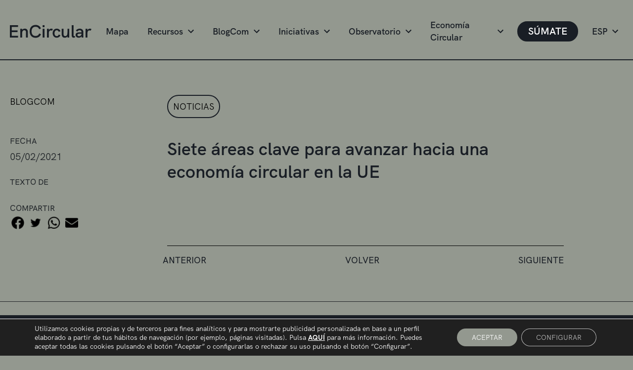

--- FILE ---
content_type: text/html; charset=UTF-8
request_url: https://encircular.es/observatorio/siete-areas-clave-para-avanzar-hacia-una-economia-circular-en-la-ue/
body_size: 71708
content:
<!DOCTYPE html>
<html lang="en">
<head>
    <meta charset="UTF-8">
    <meta http-equiv="X-UA-Compatible" content="IE=edge">
    <meta name="viewport" content="width=device-width, initial-scale=1.0">
    <title>EnCircular</title>
    <link rel="stylesheet" href="https://encircular.es/wp-content/themes/encircular/assets/css/bootstrap.min.css">
    <link rel="stylesheet" href="https://encircular.es/wp-content/themes/encircular/assets/css/aos.css">
    <link rel="stylesheet" href="https://encircular.es/wp-content/themes/encircular/assets/css/style.css">
    <link rel="stylesheet" href="https://encircular.es/wp-content/themes/encircular/assets/css/responsive.css">
    <link rel="alternate" hreflang="es" href="https://encircular.es/observatorio/siete-areas-clave-para-avanzar-hacia-una-economia-circular-en-la-ue/" />
<link rel="alternate" hreflang="en" href="https://encircular.es/en/observatorio/siete-areas-clave-para-avanzar-hacia-una-economia-circular-en-la-ue/" />
<link rel="alternate" hreflang="va" href="https://encircular.es/ca/observatori/siete-areas-clave-para-avanzar-hacia-una-economia-circular-en-la-ue/" />
<link rel='dns-prefetch' href='//fonts.googleapis.com' />
<link rel='dns-prefetch' href='//s.w.org' />
		<script type="text/javascript">
			window._wpemojiSettings = {"baseUrl":"https:\/\/s.w.org\/images\/core\/emoji\/13.0.0\/72x72\/","ext":".png","svgUrl":"https:\/\/s.w.org\/images\/core\/emoji\/13.0.0\/svg\/","svgExt":".svg","source":{"concatemoji":"https:\/\/encircular.es\/wp-includes\/js\/wp-emoji-release.min.js?ver=5.5.17"}};
			!function(e,a,t){var n,r,o,i=a.createElement("canvas"),p=i.getContext&&i.getContext("2d");function s(e,t){var a=String.fromCharCode;p.clearRect(0,0,i.width,i.height),p.fillText(a.apply(this,e),0,0);e=i.toDataURL();return p.clearRect(0,0,i.width,i.height),p.fillText(a.apply(this,t),0,0),e===i.toDataURL()}function c(e){var t=a.createElement("script");t.src=e,t.defer=t.type="text/javascript",a.getElementsByTagName("head")[0].appendChild(t)}for(o=Array("flag","emoji"),t.supports={everything:!0,everythingExceptFlag:!0},r=0;r<o.length;r++)t.supports[o[r]]=function(e){if(!p||!p.fillText)return!1;switch(p.textBaseline="top",p.font="600 32px Arial",e){case"flag":return s([127987,65039,8205,9895,65039],[127987,65039,8203,9895,65039])?!1:!s([55356,56826,55356,56819],[55356,56826,8203,55356,56819])&&!s([55356,57332,56128,56423,56128,56418,56128,56421,56128,56430,56128,56423,56128,56447],[55356,57332,8203,56128,56423,8203,56128,56418,8203,56128,56421,8203,56128,56430,8203,56128,56423,8203,56128,56447]);case"emoji":return!s([55357,56424,8205,55356,57212],[55357,56424,8203,55356,57212])}return!1}(o[r]),t.supports.everything=t.supports.everything&&t.supports[o[r]],"flag"!==o[r]&&(t.supports.everythingExceptFlag=t.supports.everythingExceptFlag&&t.supports[o[r]]);t.supports.everythingExceptFlag=t.supports.everythingExceptFlag&&!t.supports.flag,t.DOMReady=!1,t.readyCallback=function(){t.DOMReady=!0},t.supports.everything||(n=function(){t.readyCallback()},a.addEventListener?(a.addEventListener("DOMContentLoaded",n,!1),e.addEventListener("load",n,!1)):(e.attachEvent("onload",n),a.attachEvent("onreadystatechange",function(){"complete"===a.readyState&&t.readyCallback()})),(n=t.source||{}).concatemoji?c(n.concatemoji):n.wpemoji&&n.twemoji&&(c(n.twemoji),c(n.wpemoji)))}(window,document,window._wpemojiSettings);
		</script>
		<style type="text/css">
img.wp-smiley,
img.emoji {
	display: inline !important;
	border: none !important;
	box-shadow: none !important;
	height: 1em !important;
	width: 1em !important;
	margin: 0 .07em !important;
	vertical-align: -0.1em !important;
	background: none !important;
	padding: 0 !important;
}
</style>
	<link rel='stylesheet' id='wp-block-library-css'  href='https://encircular.es/wp-includes/css/dist/block-library/style.min.css?ver=5.5.17' type='text/css' media='all' />
<link rel='stylesheet' id='jet-engine-frontend-css'  href='https://encircular.es/wp-content/plugins/jet-engine/assets/css/frontend.css?ver=2.5.6' type='text/css' media='all' />
<link rel='stylesheet' id='contact-form-7-css'  href='https://encircular.es/wp-content/plugins/contact-form-7/includes/css/styles.css?ver=5.5.4' type='text/css' media='all' />
<link rel='stylesheet' id='wpml-legacy-dropdown-0-css'  href='//encircular.es/wp-content/plugins/sitepress-multilingual-cms/templates/language-switchers/legacy-dropdown/style.css?ver=1' type='text/css' media='all' />
<link rel='stylesheet' id='search-filter-plugin-styles-css'  href='https://encircular.es/wp-content/plugins/search-filter-pro/public/assets/css/search-filter.min.css?ver=2.5.2' type='text/css' media='all' />
<link rel='stylesheet' id='tplis-cl-googlefonts-css'  href='//fonts.googleapis.com/css?family=Open+Sans:400,600&#038;subset=latin,latin-ext' type='text/css' media='all' />
<link rel='stylesheet' id='moove_gdpr_frontend-css'  href='https://encircular.es/wp-content/plugins/gdpr-cookie-compliance/dist/styles/gdpr-main-nf.css?ver=4.10.2' type='text/css' media='all' />
<style id='moove_gdpr_frontend-inline-css' type='text/css'>
				#moove_gdpr_cookie_modal .moove-gdpr-modal-content .moove-gdpr-tab-main h3.tab-title, 
				#moove_gdpr_cookie_modal .moove-gdpr-modal-content .moove-gdpr-tab-main span.tab-title,
				#moove_gdpr_cookie_modal .moove-gdpr-modal-content .moove-gdpr-modal-left-content #moove-gdpr-menu li a, 
				#moove_gdpr_cookie_modal .moove-gdpr-modal-content .moove-gdpr-modal-left-content #moove-gdpr-menu li button,
				#moove_gdpr_cookie_modal .moove-gdpr-modal-content .moove-gdpr-modal-left-content .moove-gdpr-branding-cnt a,
				#moove_gdpr_cookie_modal .moove-gdpr-modal-content .moove-gdpr-modal-footer-content .moove-gdpr-button-holder a.mgbutton, 
				#moove_gdpr_cookie_modal .moove-gdpr-modal-content .moove-gdpr-modal-footer-content .moove-gdpr-button-holder button.mgbutton,
				#moove_gdpr_cookie_modal .cookie-switch .cookie-slider:after, 
				#moove_gdpr_cookie_modal .cookie-switch .slider:after, 
				#moove_gdpr_cookie_modal .switch .cookie-slider:after, 
				#moove_gdpr_cookie_modal .switch .slider:after,
				#moove_gdpr_cookie_info_bar .moove-gdpr-info-bar-container .moove-gdpr-info-bar-content p, 
				#moove_gdpr_cookie_info_bar .moove-gdpr-info-bar-container .moove-gdpr-info-bar-content p a,
				#moove_gdpr_cookie_info_bar .moove-gdpr-info-bar-container .moove-gdpr-info-bar-content a.mgbutton, 
				#moove_gdpr_cookie_info_bar .moove-gdpr-info-bar-container .moove-gdpr-info-bar-content button.mgbutton,
				#moove_gdpr_cookie_modal .moove-gdpr-modal-content .moove-gdpr-tab-main .moove-gdpr-tab-main-content h1, 
				#moove_gdpr_cookie_modal .moove-gdpr-modal-content .moove-gdpr-tab-main .moove-gdpr-tab-main-content h2, 
				#moove_gdpr_cookie_modal .moove-gdpr-modal-content .moove-gdpr-tab-main .moove-gdpr-tab-main-content h3, 
				#moove_gdpr_cookie_modal .moove-gdpr-modal-content .moove-gdpr-tab-main .moove-gdpr-tab-main-content h4, 
				#moove_gdpr_cookie_modal .moove-gdpr-modal-content .moove-gdpr-tab-main .moove-gdpr-tab-main-content h5, 
				#moove_gdpr_cookie_modal .moove-gdpr-modal-content .moove-gdpr-tab-main .moove-gdpr-tab-main-content h6,
				#moove_gdpr_cookie_modal .moove-gdpr-modal-content.moove_gdpr_modal_theme_v2 .moove-gdpr-modal-title .tab-title,
				#moove_gdpr_cookie_modal .moove-gdpr-modal-content.moove_gdpr_modal_theme_v2 .moove-gdpr-tab-main h3.tab-title, 
				#moove_gdpr_cookie_modal .moove-gdpr-modal-content.moove_gdpr_modal_theme_v2 .moove-gdpr-tab-main span.tab-title,
				#moove_gdpr_cookie_modal .moove-gdpr-modal-content.moove_gdpr_modal_theme_v2 .moove-gdpr-branding-cnt a {
				 	font-weight: inherit				}
			#moove_gdpr_cookie_modal,#moove_gdpr_cookie_info_bar,.gdpr_cookie_settings_shortcode_content{font-family:inherit}#moove_gdpr_save_popup_settings_button{background-color:#373737;color:#fff}#moove_gdpr_save_popup_settings_button:hover{background-color:#000}#moove_gdpr_cookie_info_bar .moove-gdpr-info-bar-container .moove-gdpr-info-bar-content a.mgbutton,#moove_gdpr_cookie_info_bar .moove-gdpr-info-bar-container .moove-gdpr-info-bar-content button.mgbutton{background-color:#93988f}#moove_gdpr_cookie_modal .moove-gdpr-modal-content .moove-gdpr-modal-footer-content .moove-gdpr-button-holder a.mgbutton,#moove_gdpr_cookie_modal .moove-gdpr-modal-content .moove-gdpr-modal-footer-content .moove-gdpr-button-holder button.mgbutton,.gdpr_cookie_settings_shortcode_content .gdpr-shr-button.button-green{background-color:#93988f;border-color:#93988f}#moove_gdpr_cookie_modal .moove-gdpr-modal-content .moove-gdpr-modal-footer-content .moove-gdpr-button-holder a.mgbutton:hover,#moove_gdpr_cookie_modal .moove-gdpr-modal-content .moove-gdpr-modal-footer-content .moove-gdpr-button-holder button.mgbutton:hover,.gdpr_cookie_settings_shortcode_content .gdpr-shr-button.button-green:hover{background-color:#fff;color:#93988f}#moove_gdpr_cookie_modal .moove-gdpr-modal-content .moove-gdpr-modal-close i,#moove_gdpr_cookie_modal .moove-gdpr-modal-content .moove-gdpr-modal-close span.gdpr-icon{background-color:#93988f;border:1px solid #93988f}#moove_gdpr_cookie_info_bar span.change-settings-button.focus-g,#moove_gdpr_cookie_info_bar span.change-settings-button:focus{-webkit-box-shadow:0 0 1px 3px #93988f;-moz-box-shadow:0 0 1px 3px #93988f;box-shadow:0 0 1px 3px #93988f}#moove_gdpr_cookie_modal .moove-gdpr-modal-content .moove-gdpr-modal-close i:hover,#moove_gdpr_cookie_modal .moove-gdpr-modal-content .moove-gdpr-modal-close span.gdpr-icon:hover,#moove_gdpr_cookie_info_bar span[data-href]>u.change-settings-button{color:#93988f}#moove_gdpr_cookie_modal .moove-gdpr-modal-content .moove-gdpr-modal-left-content #moove-gdpr-menu li.menu-item-selected a span.gdpr-icon,#moove_gdpr_cookie_modal .moove-gdpr-modal-content .moove-gdpr-modal-left-content #moove-gdpr-menu li.menu-item-selected button span.gdpr-icon{color:inherit}#moove_gdpr_cookie_modal .moove-gdpr-modal-content .moove-gdpr-modal-left-content #moove-gdpr-menu li a span.gdpr-icon,#moove_gdpr_cookie_modal .moove-gdpr-modal-content .moove-gdpr-modal-left-content #moove-gdpr-menu li button span.gdpr-icon{color:inherit}#moove_gdpr_cookie_modal .gdpr-acc-link{line-height:0;font-size:0;color:transparent;position:absolute}#moove_gdpr_cookie_modal .moove-gdpr-modal-content .moove-gdpr-modal-close:hover i,#moove_gdpr_cookie_modal .moove-gdpr-modal-content .moove-gdpr-modal-left-content #moove-gdpr-menu li a,#moove_gdpr_cookie_modal .moove-gdpr-modal-content .moove-gdpr-modal-left-content #moove-gdpr-menu li button,#moove_gdpr_cookie_modal .moove-gdpr-modal-content .moove-gdpr-modal-left-content #moove-gdpr-menu li button i,#moove_gdpr_cookie_modal .moove-gdpr-modal-content .moove-gdpr-modal-left-content #moove-gdpr-menu li a i,#moove_gdpr_cookie_modal .moove-gdpr-modal-content .moove-gdpr-tab-main .moove-gdpr-tab-main-content a:hover,#moove_gdpr_cookie_info_bar.moove-gdpr-dark-scheme .moove-gdpr-info-bar-container .moove-gdpr-info-bar-content a.mgbutton:hover,#moove_gdpr_cookie_info_bar.moove-gdpr-dark-scheme .moove-gdpr-info-bar-container .moove-gdpr-info-bar-content button.mgbutton:hover,#moove_gdpr_cookie_info_bar.moove-gdpr-dark-scheme .moove-gdpr-info-bar-container .moove-gdpr-info-bar-content a:hover,#moove_gdpr_cookie_info_bar.moove-gdpr-dark-scheme .moove-gdpr-info-bar-container .moove-gdpr-info-bar-content button:hover,#moove_gdpr_cookie_info_bar.moove-gdpr-dark-scheme .moove-gdpr-info-bar-container .moove-gdpr-info-bar-content span.change-settings-button:hover,#moove_gdpr_cookie_info_bar.moove-gdpr-dark-scheme .moove-gdpr-info-bar-container .moove-gdpr-info-bar-content u.change-settings-button:hover,#moove_gdpr_cookie_info_bar span[data-href]>u.change-settings-button,#moove_gdpr_cookie_info_bar.moove-gdpr-dark-scheme .moove-gdpr-info-bar-container .moove-gdpr-info-bar-content a.mgbutton.focus-g,#moove_gdpr_cookie_info_bar.moove-gdpr-dark-scheme .moove-gdpr-info-bar-container .moove-gdpr-info-bar-content button.mgbutton.focus-g,#moove_gdpr_cookie_info_bar.moove-gdpr-dark-scheme .moove-gdpr-info-bar-container .moove-gdpr-info-bar-content a.focus-g,#moove_gdpr_cookie_info_bar.moove-gdpr-dark-scheme .moove-gdpr-info-bar-container .moove-gdpr-info-bar-content button.focus-g,#moove_gdpr_cookie_info_bar.moove-gdpr-dark-scheme .moove-gdpr-info-bar-container .moove-gdpr-info-bar-content a.mgbutton:focus,#moove_gdpr_cookie_info_bar.moove-gdpr-dark-scheme .moove-gdpr-info-bar-container .moove-gdpr-info-bar-content button.mgbutton:focus,#moove_gdpr_cookie_info_bar.moove-gdpr-dark-scheme .moove-gdpr-info-bar-container .moove-gdpr-info-bar-content a:focus,#moove_gdpr_cookie_info_bar.moove-gdpr-dark-scheme .moove-gdpr-info-bar-container .moove-gdpr-info-bar-content button:focus,#moove_gdpr_cookie_info_bar.moove-gdpr-dark-scheme .moove-gdpr-info-bar-container .moove-gdpr-info-bar-content span.change-settings-button.focus-g,span.change-settings-button:focus,#moove_gdpr_cookie_info_bar.moove-gdpr-dark-scheme .moove-gdpr-info-bar-container .moove-gdpr-info-bar-content u.change-settings-button.focus-g,#moove_gdpr_cookie_info_bar.moove-gdpr-dark-scheme .moove-gdpr-info-bar-container .moove-gdpr-info-bar-content u.change-settings-button:focus{color:#93988f}#moove_gdpr_cookie_modal.gdpr_lightbox-hide{display:none}
</style>
<script type='text/javascript' src='//encircular.es/wp-content/plugins/sitepress-multilingual-cms/templates/language-switchers/legacy-dropdown/script.js?ver=1' id='wpml-legacy-dropdown-0-js'></script>
<script type='text/javascript' src='https://encircular.es/wp-includes/js/jquery/jquery.js?ver=1.12.4-wp' id='jquery-core-js'></script>
<script type='text/javascript' id='search-filter-plugin-build-js-extra'>
/* <![CDATA[ */
var SF_LDATA = {"ajax_url":"https:\/\/encircular.es\/wp-admin\/admin-ajax.php","home_url":"https:\/\/encircular.es\/"};
/* ]]> */
</script>
<script type='text/javascript' src='https://encircular.es/wp-content/plugins/search-filter-pro/public/assets/js/search-filter-build.min.js?ver=2.5.2' id='search-filter-plugin-build-js'></script>
<script type='text/javascript' src='https://encircular.es/wp-content/plugins/search-filter-pro/public/assets/js/chosen.jquery.min.js?ver=2.5.2' id='search-filter-plugin-chosen-js'></script>
<link rel="https://api.w.org/" href="https://encircular.es/wp-json/" /><link rel="alternate" type="application/json" href="https://encircular.es/wp-json/wp/v2/observatorio/4120/" /><link rel="EditURI" type="application/rsd+xml" title="RSD" href="https://encircular.es/xmlrpc.php?rsd" />
<link rel="wlwmanifest" type="application/wlwmanifest+xml" href="https://encircular.es/wp-includes/wlwmanifest.xml" /> 
<link rel='prev' title='Una investigación propone reciclar las mascarillas desechables en la construcción de carreteras' href='https://encircular.es/observatorio/una-investigacion-propone-reciclar-las-mascarillas-desechables-en-la-construccion-de-carreteras/' />
<link rel='next' title='Arranca el periodo de consulta del Plan de Acción de Economía Circular 2021-2023' href='https://encircular.es/observatorio/arranca-el-periodo-de-consulta-del-plan-de-accion-de-economia-circular-2021-2023/' />
<meta name="generator" content="WordPress 5.5.17" />
<link rel="canonical" href="https://encircular.es/observatorio/siete-areas-clave-para-avanzar-hacia-una-economia-circular-en-la-ue/" />
<link rel='shortlink' href='https://encircular.es/?p=4120' />
<link rel="alternate" type="application/json+oembed" href="https://encircular.es/wp-json/oembed/1.0/embed/?url=https%3A%2F%2Fencircular.es%2Fobservatorio%2Fsiete-areas-clave-para-avanzar-hacia-una-economia-circular-en-la-ue%2F" />
<link rel="alternate" type="text/xml+oembed" href="https://encircular.es/wp-json/oembed/1.0/embed/?url=https%3A%2F%2Fencircular.es%2Fobservatorio%2Fsiete-areas-clave-para-avanzar-hacia-una-economia-circular-en-la-ue%2F&#038;format=xml" />
<meta name="generator" content="WPML ver:4.4.4 stt:8,1,2;" />
        <script type="text/javascript">
        var ajaxurl = 'https://encircular.es/wp-admin/admin-ajax.php';
        </script>
    <style type="text/css">.tplis-cl-cookies:after{content:'';clear:both;display:block}.tplis-cl-cookies{background-color:rgba(25,30,37,1.00);position:fixed;font-family:"Open Sans",sans-serif;bottom:0;width:100%;z-index:9000;margin:0;overflow:hidden;border-color:#3B3939;border-width:1px}.tplis-cl-cookies-head h4{border-right-color:#fff}.tplis-cl-cookies-buttons:after{clear:both:content:"";display:block}.tplis-cl-cookies-text *{color:#fff}.tplis-cl-button-accept,.tplis-cl-button-accept:hover,.tplis-cl-button-accept:focus,.tplis-cl-button-accept:active{background-color:#191e25;color:#fff}.tplis-cl-button-accept svg{fill:#fff}.tplis-cl-button-refuse,.tplis-cl-button-refuse:hover{background-color:#191e25;color:#fff}.tplis-cl-button-refuse svg{fill:#fff}.tplis-cl-cookies-text a{font-weight:bold;-webkit-transition:all 250ms ease-in-out;-moz-transition:all 250ms ease-in-out;-ms-transition:all 250ms ease-in-out;-o-transition:all 250ms ease-in-out;transition:all 250ms ease-in-out;border-bottom:1px solid #fff}.tplis-cl-cookies-text a:hover,.tplis-cl-cookies-text a:focus,.tplis-cl-cookies-text a:active{color:#fff;opacity:.6}.tplis-cl-cookies{display:flex;padding:10px 15px;justify-content:space-between;align-items:center}.tplis-cl-cookies-text{display:flex;width:100%}.tplis-cl-cookies h4{text-transform:uppercase;letter-spacing:5px;font-size:12pt}.tplis-cl-cookies p{font-size:8pt;padding-bottom:20px;line-height:150%}.tplis-cl-cookies a{text-decoration:none;font-weight:700}.tplis-cl-cookies-head h4{font-weight:700;padding:20px 30px 20px 15px;border-right:1px solid}.tplis-cl-cookies-content-text{margin:0 20px 0 35px;padding:0;font-weight:400;max-width:678px;display:flex;align-items:center}.tplis-cl-cookies .tplis-cl-cookies-content-text *{margin:0;padding:0}.tplis-cl-cookies-buttons{text-align:center;display:flex;justify-content:flex-end;max-width:500px}.tplis-cl-is-btn-refuse .tplis-cl-cookies-buttons{width:100%}.tplis-cl-button{padding:30px 10px 10px 8px;font-weight:400;padding:15px;display:block;text-transform:uppercase;letter-spacing:3px;margin:0 20px 0 20px;-webkit-transition:all .1s ease-out;-moz-transition:all .1s ease-out;transition:all .1s ease-out;font-size:8pt;align-self:center}.tplis-cl-button:hover{-ms-transform:scale(1.04);-webkit-transform:scale(1.04);transform:scale(1.04)}@media only screen and (max-width:998px){.tplis-cl-cookies{flex-direction:column}.tplis-cl-cookies-buttons{max-width:none;justify-content:center;margin-top:10px}.tplis-cl-button{width:100%;padding:8px 15px;margin:0}.tplis-cl-cookies-buttons{width:100%}.tplis-cl-is-btn-refuse .tplis-cl-button.tplis-cl-button-accept{margin-right:10px}.tplis-cl-is-btn-refuse .tplis-cl-button.tplis-cl-button-refuse{margin-left:10px}}@media only screen and (max-width:768px){.tplis-cl-cookies-head{display:none}.tplis-cl-cookies-content-text{margin:0}}</style><link rel="icon" href="https://encircular.es/wp-content/uploads/2020/11/Favicon_encircular-1-150x150.png" sizes="32x32" />
<link rel="icon" href="https://encircular.es/wp-content/uploads/2020/11/Favicon_encircular-1-300x300.png" sizes="192x192" />
<link rel="apple-touch-icon" href="https://encircular.es/wp-content/uploads/2020/11/Favicon_encircular-1-300x300.png" />
<meta name="msapplication-TileImage" content="https://encircular.es/wp-content/uploads/2020/11/Favicon_encircular-1-300x300.png" />
</head>
<body class="observatorio-template-default single single-observatorio postid-4120 my-class">
    <header data-aos="fade-down" data-aos-easing="linear" data-aos-duration="800" data-aos-delay="0">
        <div class="container container-header">
            <div class="content-header">
                <a href="https://encircular.es/" class="logo-header"><img src="https://encircular.es/wp-content/themes/encircular/assets/img/logo.svg" alt=""></a>
                <div class="links-header">
                    <div class="link-header">
                        <a href="https://encircular.es/mapa" class="btn-header ">
                            
                                                    Mapa
                                                                                                </a>
                    </div>
                    <div class="link-header has-child">
                        <a href="https://encircular.es/recursos" class="btn-header has-child ">
                                                    Recursos
                                                                                                 <img src="https://encircular.es/wp-content/themes/encircular/assets/img/icon-arrow-down.svg" alt=""></a>
                        <ul class="links-child-header">
                                                                    <div class="link-child-header has-child">
                                            <a href="https://encircular.es/recursos?filter=herramientas" class="btn-child-header has-child">Herramientas <img src="https://encircular.es/wp-content/themes/encircular/assets/img/icon-arrow-right.svg" alt=""></a>
                                            <ul class="links-child-int-header">
                                                <div class="box-child-header-int-header">
                                                                                                            <div class="link-child-int-header">
                                                            <a href="https://encircular.es/recursos?subfilter=ideacion" class="btn-child-header">Ideación</a>
                                                        </div>
                                                                                                            <div class="link-child-int-header">
                                                            <a href="https://encircular.es/recursos?subfilter=definicion" class="btn-child-header">Definición</a>
                                                        </div>
                                                                                                            <div class="link-child-int-header">
                                                            <a href="https://encircular.es/recursos?subfilter=validacion" class="btn-child-header">Validación</a>
                                                        </div>
                                                                                                            <div class="link-child-int-header">
                                                            <a href="https://encircular.es/recursos?subfilter=implementacion" class="btn-child-header">Implementación</a>
                                                        </div>
                                                                                                    </div>
                                            </ul>
                                        </div>
                                    
                                                                    <div class="link-child-header">
                                            <a href="https://encircular.es/recursos?filter=informes-y-estudios" class="btn-child-header ">Informes y estudios</a>
                                        </div>
                                    
                                                                    <div class="link-child-header">
                                            <a href="https://encircular.es/recursos?filter=formacion" class="btn-child-header ">Formación</a>
                                        </div>
                                    
                                                                    <div class="link-child-header">
                                            <a href="https://encircular.es/recursos?filter=ayudas-y-subvenciones" class="btn-child-header ">Ayudas y subvenciones</a>
                                        </div>
                                    
                                                                    <div class="link-child-header">
                                            <a href="https://encircular.es/recursos?filter=plataformas-de-referencia" class="btn-child-header ">Plataformas de referencia</a>
                                        </div>
                                    
                                                    </ul>
                    </div>
                    <div class="link-header has-child">
                        <a href="https://encircular.es/blog" class="btn-header has-child ">BlogCom <img src="https://encircular.es/wp-content/themes/encircular/assets/img/icon-arrow-down.svg" alt=""></a>
                        <ul class="links-child-header">
                                                                    <div class="link-child-header">
                                            <a href="https://encircular.es/blog?filter=al-dia" class="btn-child-header has-child ">Al día</a>
                                        </div>
                                    
                                                                    <div class="link-child-header">
                                            <a href="https://encircular.es/blog?filter=ecosistema" class="btn-child-header has-child ">Ecosistema</a>
                                        </div>
                                    
                                                                    <div class="link-child-header">
                                            <a href="https://encircular.es/blog?filter=inspiracion" class="btn-child-header has-child ">Inspiración</a>
                                        </div>
                                    
                                                                    <div class="link-child-header">
                                            <a href="https://encircular.es/blog?filter=open-week" class="btn-child-header has-child ">Open Week</a>
                                        </div>
                                    
                                                                    <div class="link-child-header">
                                            <a href="https://encircular.es/blog?filter=podcast" class="btn-child-header has-child ">Podcast</a>
                                        </div>
                                    
                                                    </ul>
                    </div>
                    <div class="link-header has-child">
                        <a href="https://encircular.es/iniciativas" class="btn-header  has-child ">
                                                    Iniciativas
                                                                                                <img src="https://encircular.es/wp-content/themes/encircular/assets/img/icon-arrow-down.svg" alt=""></a>
                        <ul class="links-child-header">
                                                                    <div class="link-child-header">
                                            <a href="https://encircular.es/iniciativas?filter=buenas-practicas" class="btn-child-header has-child ">Buenas prácticas</a>
                                        </div>
                                    
                                                                    <div class="link-child-header">
                                            <a href="https://encircular.es/iniciativas?filter=casos-de-exito" class="btn-child-header has-child ">Casos de éxito</a>
                                        </div>
                                    
                                                                    <div class="link-child-header">
                                            <a href="https://encircular.es/iniciativas?filter=incubadora" class="btn-child-header has-child ">Incubadora</a>
                                        </div>
                                    
                                                    </ul>
                    </div>
                    <div class="link-header has-child">
                        <a href="https://encircular.es/observatorios" class="btn-header has-child ">
                                                    Observatorio
                                                                                                <img src="https://encircular.es/wp-content/themes/encircular/assets/img/icon-arrow-down.svg" alt=""></a>
                        <ul class="links-child-header">
                                                                    <div class="link-child-header">
                                            <a href="https://encircular.es/observatorios?filter=eventos" class="btn-child-header has-child ">Eventos</a>
                                        </div>
                                    
                                                                    <div class="link-child-header">
                                            <a href="https://encircular.es/observatorios?filter=noticias" class="btn-child-header has-child ">Noticias</a>
                                        </div>
                                    
                                                                    <div class="link-child-header">
                                            <a href="https://encircular.es/observatorios?filter=retos" class="btn-child-header has-child ">Retos</a>
                                        </div>
                                    
                                                                    <div class="link-child-header">
                                            <a href="https://encircular.es/observatorios?filter=otros" class="btn-child-header has-child ">Otros</a>
                                        </div>
                                    
                                                    </ul>
                    </div>
                                        <div class="link-header has-child">
                        <a href="#" class="btn-header has-child ">Economía Circular <img src="https://encircular.es/wp-content/themes/encircular/assets/img/icon-arrow-down.svg" alt=""></a>
                        <ul class="links-child-header">
                            <div class="link-child-header">
                                <a href="https://encircular.es/informe-2021" class="btn-child-header">Informe 2021</a>
                            </div>
                            <div class="link-child-header">
                                <a href="https://encircular.es/economia-circular" class="btn-child-header">Sobre EnCircular</a>
                            </div>
                        </ul>
                    </div>
                    <div class="link-header">
                        <a href="#" class="btn-header btn-design1 btn-design1 btn-show-modal-header">SÚMATE</a>
                    </div>
                                                                                
                            <div class="link-header has-child">
                                <a href="#" class="btn-header has-child">ESP <img src="https://encircular.es/wp-content/themes/encircular/assets/img/icon-arrow-down.svg" alt=""></a>
                                <ul class="links-child-header">
                                                                            <li class="wpml-ls-slot-shortcode_actions wpml-ls-item wpml-ls-item-es wpml-ls-current-language wpml-ls-first-item my-custom-switcher-item link-child-header">
                                            <a href="https://encircular.es/observatorio/siete-areas-clave-para-avanzar-hacia-una-economia-circular-en-la-ue/" class="btn-child-header has-child">
                                                Esp
                                            </a>
                                        </li>
                                                                            <li class="wpml-ls-slot-shortcode_actions wpml-ls-item wpml-ls-item-en my-custom-switcher-item link-child-header">
                                            <a href="https://encircular.es/en/observatorio/siete-areas-clave-para-avanzar-hacia-una-economia-circular-en-la-ue/" class="btn-child-header has-child">
                                                Eng
                                            </a>
                                        </li>
                                                                            <li class="wpml-ls-slot-shortcode_actions wpml-ls-item wpml-ls-item-ca wpml-ls-last-item my-custom-switcher-item link-child-header">
                                            <a href="https://encircular.es/ca/observatori/siete-areas-clave-para-avanzar-hacia-una-economia-circular-en-la-ue/" class="btn-child-header has-child">
                                                Val
                                            </a>
                                        </li>
                                                                    </ul>
                            </div>
                                                <!--<div class="link-header link-header-lang has-child">
                        <a href="#" class="btn-header">ESP <img src="https://encircular.es/wp-content/themes/encircular/assets/img/icon-arrow-down.svg" alt=""></a>
                        <ul class="links-child-header">
                            <div class="link-child-header">
                                <a href="#" class="btn-child-header has-child">ESP</a>
                            </div>
                            <div class="link-child-header">
                                <a href="#" class="btn-child-header has-child">ENG</a>
                            </div>
                            <div class="link-child-header">
                                <a href="#" class="btn-child-header has-child">VAL</a>
                            </div>
                        </ul>
                    </div>!-->
                </div>
                <button class="btn-mobile">
                    <span></span><span></span><span></span>
                </button>
            </div>
        </div>
    </header>    <section class="section-single-page-custom">
        <div class="container">
            <div class="row">
                <div class="col-lg-3 custom-single-col1" data-aos="fade-right" data-aos-easing="linear" data-aos-duration="700" data-aos-delay="0">
                    <a href="https://encircular.es/blog" class="section-single-page-custom-link-page show-desktop"><span><-</span> blogcom</a>
                    <div class="container-date container-single-page-menu-right">
                        <h6 class="section-single-page-custom-title">FECHA</h6>
                        <p class="section-single-page-custom-date">05/02/2021</p>
                    </div>
                    <div class="container-text-by container-single-page-menu-right">
                        <h6 class="section-single-page-custom-title">TEXTO DE</h6>
                        <p> </p>
                    </div>
                    <div class="container-share container-single-page-menu-right">
                        <h6 class="section-single-page-custom-title">COMPARTIR</h6>
                        <div class="share-container-icons">
                            <div class="share-container-icon"><a href="#"><img src="https://encircular.es/wp-content/themes/encircular/assets/img/facebook.png" alt="" class="share-icon"></a></div>
                            <div class="share-container-icon"><a href="#"><img src="https://encircular.es/wp-content/themes/encircular/assets/img/twitter.png" alt="" class="share-icon"></a></div>
                            <div class="share-container-icon"><a href="#"><img src="https://encircular.es/wp-content/themes/encircular/assets/img/whatsapp.png" alt="" class="share-icon"></a></div>
                            <div class="share-container-icon"><a href="#"><img src="https://encircular.es/wp-content/themes/encircular/assets/img/email.png" alt="" class="share-icon"></a></div>
                            </div>
                    </div>
                </div>
                <div class="col-lg-9 custom-single-col2" data-aos="fade-left" data-aos-easing="linear" data-aos-duration="700" data-aos-delay="0">
                    <div class="box-single-content-01">
                        <a href="#" class="section-single-page-custom-link-page show-mobile"><span><-</span> blogcom</a>
                        <div class="box-categoria-single-01">
                            <ul class="post-categories">
	<li><a href="https://encircular.es/category/observatorio/noticias/" rel="category tag">Noticias</a></li></ul>                        </div>
                        <div class="title1 box-title-single-01-principal">
                            Siete áreas clave para avanzar hacia una economía circular en la UE                        </div>
                        <div class="box-img-single-01">
                                                            <img src=""/>
                        </div>
                        <div class="box-text-content-single-01">
                                                    </div>
                    </div>
                    <div class="box-btn-volver-siguiente">
                        <a href="https://encircular.es/observatorio/arranca-el-periodo-de-consulta-del-plan-de-accion-de-economia-circular-2021-2023/" class="btn-single-bottom">
                            ANTERIOR
                        </a>
                        <a href="https://encircular.es/blog" class="btn-single-bottom">
                            VOLVER
                        </a>
                        <a href="https://encircular.es/observatorio/una-investigacion-propone-reciclar-las-mascarillas-desechables-en-la-construccion-de-carreteras/" class="btn-single-bottom">
                            SIGUIENTE
                        </a>
                    </div>
                </div>
            </div>
        </div>
    </section>
    <section class="section-post-relacionados">
    <div class="container">
        <h3 class="title1">Últimas noticias
        </h3>
        <div class="row row-custom1">
                                                    <div class="col-lg-4">
                        <div class="card-design1">
                            <div class="card-design1-img">
                                <div class="items-tags-card-design1">
                                                                        <div class="item-tag-card-design1">Al día</div>
                                                                        <div class="item-tag-card-design1">BlogCom</div>
                                                                        <div class="item-tag-card-design1">Ecosistema</div>
                                                                    </div>
                                                                <img src="https://encircular.es/wp-content/uploads/2025/08/GettyImages-2058076882-Converted-01.jpg"/>
                            </div>
                            <div class="card-design1-text">
                                <div class="box-text-card-design1">
                                    <p>02/08/2025</p>
                                </div>
                                <h3 class="box-title-card-design1">Europa lanza una consulta pública sobre la futura Ley de Economía C...</h3>
                                <a href="https://encircular.es/europa-lanza-una-consulta-publica-sobre-la-futura-ley-de-economia-circular-y-reafirma-su-objetivo-de-duplicar-su-tasa-de-circularidad-hasta-2030/" class="link-card-design1">VER MÁS<span>-></span></a>
                            </div>
                        </div>
                    </div>
                                        <div class="col-lg-4">
                        <div class="card-design1">
                            <div class="card-design1-img">
                                <div class="items-tags-card-design1">
                                                                        <div class="item-tag-card-design1">Al día</div>
                                                                        <div class="item-tag-card-design1">BlogCom</div>
                                                                        <div class="item-tag-card-design1">Ecosistema</div>
                                                                    </div>
                                                                <img src="https://encircular.es/wp-content/uploads/2025/08/Diseno-sin-titulo-2025-08-06T200548.284.jpg"/>
                            </div>
                            <div class="card-design1-text">
                                <div class="box-text-card-design1">
                                    <p>18/07/2025</p>
                                </div>
                                <h3 class="box-title-card-design1">La inversión en economía circular se dispara desde 2018, pero las s...</h3>
                                <a href="https://encircular.es/la-inversion-en-economia-circular-se-dispara-desde-2018-pero-las-soluciones-de-mayor-impacto-siguen-sin-financiacion-suficiente/" class="link-card-design1">VER MÁS<span>-></span></a>
                            </div>
                        </div>
                    </div>
                                        <div class="col-lg-4">
                        <div class="card-design1">
                            <div class="card-design1-img">
                                <div class="items-tags-card-design1">
                                                                        <div class="item-tag-card-design1">Al día</div>
                                                                        <div class="item-tag-card-design1">BlogCom</div>
                                                                        <div class="item-tag-card-design1">Ecosistema</div>
                                                                    </div>
                                                                <img src="https://encircular.es/wp-content/uploads/2025/08/Diseno-sin-titulo-2025-08-06T203238.373.jpg"/>
                            </div>
                            <div class="card-design1-text">
                                <div class="box-text-card-design1">
                                    <p>04/07/2025</p>
                                </div>
                                <h3 class="box-title-card-design1">Residuos que se transforman en soluciones: el papel de la bioeconom...</h3>
                                <a href="https://encircular.es/residuos-que-se-transforman-en-soluciones-el-papel-de-la-bioeconomia-circular-en-la-transicion-ecologica-europea/" class="link-card-design1">VER MÁS<span>-></span></a>
                            </div>
                        </div>
                    </div>
                                    </div>
    </div>
    </section>
    <footer data-aos="fade-up" data-aos-easing="linear" data-aos-duration="700" data-aos-delay="0">
        <section class="section-footer">
            <div class="container">
                                        <div class="content-section-footer">
                            <div class="content-int-section-footer1">
                                <h6 class="title-footer">NEWSLETTER</h6>
                                <div class="box-newsletter-footer">
                                    <input type="text" placeholder="Dirección de email">
                                    <button class="btn-design2">suscríbete</button>
                                </div>
                                <a href="https://encircular.es/sala-de-prensa" class="link-design2">SALA DE PRENSA</a>
                                <div class="box-rd-footer">
                                    <a href="https://www.facebook.com/ADCVcom" target="_blank" class="item-rd-footer">Facebook</a>
                                    <span> — </span>
                                    <a href="https://www.instagram.com/adcvcom/?hl=es" target="_blank" class="item-rd-footer">Instagram</a>
                                    <span> — </span>
                                    <a href="https://twitter.com/adcv_com?lang=es" target="_blank" class="item-rd-footer">Twitter</a>
                                    <span> — </span>
                                    <a href="https://www.youtube.com/user/ADCVcom" target="_blank" class="item-rd-footer">YouTube</a>
                                </div>
                            </div>
                            <div class="content-int-section-footer2">
                                <h6 class="title-footer">mapa web</h6>
                                <div class="items-links-footer">
                                    <a href="https://encircular.es/mapa" class="item-link-footer">Mapa</a>
                                    <a href="https://encircular.es/iniciativas" class="item-link-footer">Iniciativas</a>
                                    <a href="https://encircular.es/recursos" class="item-link-footer">Recursos</a>
                                    <a href="https://encircular.es/observatorios" class="item-link-footer">Observatorio</a>
                                    <a href="https://encircular.es/blog" class="item-link-footer">BlogCom</a>
                                    <a href="https://encircular.es/economia-circular" class="item-link-footer">Economía Circular</a>
                                </div>
                                <div class="box-rd-footer">
                                    <a href="https://encircular.es/aviso-legal" class="item-rd-footer">Aviso legal</a>
                                    <span> — </span>
                                    <a href="https://encircular.es/politica-de-privacidad" class="item-rd-footer">Política de privacidad</a>
                                    <span> — </span>
                                    <a href="https://encircular.es/politica-de-cookies" class="item-rd-footer">Política de cookies</a>
                                </div>
                            </div>
                            <div class="content-int-section-footer3">
                                <h6 class="title-footer">CONTACTO</h6>
                                <div class="box-text-footer">
                                    <p>
                                        Carrer de Joan Verdeguer, 16<br>
                                        46024 València <br>
                                        T. 963 510 028
                                    </p>
                                </div>
                                <a href="mailto:info@encircular.es" class="link-design2">info@encircular.es</a>
                            </div>
                        </div>
                                </div>
        </section>
        <section class="section-int-footer">
                                <div class="box-text-copyright">
                        <p>Una plataforma creada y producida por la ADCV, financiada por la AVI y subvencionada por la Generalitat Valenciana con la colaboración de la Conselleria de Educación, Universidades y Empleo.</p>
                        </div>
                            <div class="box-logos-int-footer">
               <img style="max-width:100%;  margin:0 auto; width:600px; height:auto;  "  width="1056" height="106" src="https://encircular.es/wp-content/uploads/2025/12/logos-footer.png" alt="logos">
				
				
				
            </div>
        </section>
    </footer>
    <div class="modal-custom1" id="modal-form-sumate">
        <div class="overlay-modal-custom1"></div>
        <div class="box-modal-custom1">
        <h3 class="title1">Súmate <span>*Campos obligatorios</span></h3>            <div role="form" class="wpcf7" id="wpcf7-f6068-o1" lang="es-ES" dir="ltr">
<div class="screen-reader-response"><p role="status" aria-live="polite" aria-atomic="true"></p> <ul></ul></div>
<form action="/observatorio/siete-areas-clave-para-avanzar-hacia-una-economia-circular-en-la-ue/#wpcf7-f6068-o1" method="post" class="wpcf7-form init" novalidate="novalidate" data-status="init">
<div style="display: none;">
<input type="hidden" name="_wpcf7" value="6068" />
<input type="hidden" name="_wpcf7_version" value="5.5.4" />
<input type="hidden" name="_wpcf7_locale" value="es_ES" />
<input type="hidden" name="_wpcf7_unit_tag" value="wpcf7-f6068-o1" />
<input type="hidden" name="_wpcf7_container_post" value="0" />
<input type="hidden" name="_wpcf7_posted_data_hash" value="" />
</div>
<div class="box-int-modal-custom1">
<div class="box-input-custom1">
        <label for="">Nombre de la entidad *</label><br />
        <span class="wpcf7-form-control-wrap name_entity"><input type="text" name="name_entity" value="" size="40" class="wpcf7-form-control wpcf7-text wpcf7-validates-as-required" aria-required="true" aria-invalid="false" placeholder="Introduce nombre de la entidad" /></span>
    </div>
<div class="box-input-custom1">
        <label for="">PERSONA DE CONTACTO Y RESPONSABILIDAD *</label><br />
        <span class="wpcf7-form-control-wrap name_entity_full"><input type="text" name="name_entity_full" value="" size="40" class="wpcf7-form-control wpcf7-text" aria-invalid="false" placeholder="Introduce nombre, apellidos y responsabilidad" /></span>
    </div>
<div class="box-input-custom1">
        <label for="">Correo electrónico *</label><br />
        <span class="wpcf7-form-control-wrap email"><input type="email" name="email" value="" size="40" class="wpcf7-form-control wpcf7-text wpcf7-email wpcf7-validates-as-required wpcf7-validates-as-email" aria-required="true" aria-invalid="false" placeholder="Correo electrónico *" /></span>
    </div>
<div class="box-input-custom1">
        <label for="">WEB *</label><br />
        <span class="wpcf7-form-control-wrap webpage"><input type="text" name="webpage" value="" size="40" class="wpcf7-form-control wpcf7-text wpcf7-validates-as-required" aria-required="true" aria-invalid="false" placeholder="Introduce página web" /></span>
    </div>
<div class="box-input-custom1">
        <label for="">Número de teléfono</label><br />
        <span class="wpcf7-form-control-wrap phone"><input type="tel" name="phone" value="" size="40" class="wpcf7-form-control wpcf7-text wpcf7-tel wpcf7-validates-as-tel" aria-invalid="false" placeholder="Introduce nº de teléfono" /></span>
    </div>
<div class="box-check-custom1">
        <span class="wpcf7-form-control-wrap checkbox-912"><span class="wpcf7-form-control wpcf7-checkbox wpcf7-validates-as-required"><span class="wpcf7-list-item first last"><label><input type="checkbox" name="checkbox-912[]" value="" /><span class="wpcf7-list-item-label"></span></label></span></span></span> He leído, comprendo y acepto la <a href='https://encircular.es/politica-de-privacidad/' class='link-strong'>Política de Privacidad</a>
    </div>
<div class="box-text-modal-custom1">
<p>Responsable: Asociación de Diseñadores de la Comunidad Valenciana. Finalidad: Responderle a la consulta realizada, enviarle comunicaciones e información sobre nuestros proyectos y actividades así como, en virtud del interés legítimo, enviar información comercial de nuestros productos y servicios. Legitimación: su propio consentimiento, el interés legítimo. Destinatario: no cederemos sus datos a terceros, salvo obligación legal. Derechos: puede ejercitar los derechos de acceso, rectificación o supresión de datos, así como disponer de otros derechos en protecciondatos@adcv.com. Así mismo, le informamos que si no desea recibir información comercial de nuestros productos y servicios nos lo comunique en el cuerpo del mensaje (en el formulario anterior) o nos escriba a la dirección electrónica señalada en el párrafo anterior. Información adicional en http://www.adcv.com/</p>
</div>
<div class="box-buttons-modal-custom1">
        <a href="#" class="btn-design2 btn-design1-modal-custom">Cancelar</a><br />
        <button type="submit" class="btn-design1 btn-design2-modal-custom">Solicitar</button>
    </div>
</div>
<div class="wpcf7-response-output" aria-hidden="true"></div></form></div>        </div>
    </div>
    <div class="modal-custom1" id="modal-gracias">
    <div class="overlay-modal-custom1"></div>
    <div class="box-modal-custom1">
        <h3 class="title1">
        Gracias por tu solicitud        </h3>
        <div class="box-int-modal-custom1">
            <div class="box-text-modal-custom2">
                <p>
                ¡Gracias por tu interés! Nos pondremos en contacto contigo lo antes posible.                </p>
            </div>
            <div class="box-buttons-modal-custom1">
                <a href="#" class="btn-design2 btn-design1-modal-custom">
                Entendido                </a>
            </div>
        </div>
    </div>
</div>
    <script src="https://encircular.es/wp-content/themes/encircular/assets/js/bootstrap.min.js"></script>
    <script src="https://encircular.es/wp-content/themes/encircular/assets/js/jquery.min.js"></script>
    <script src="https://encircular.es/wp-content/themes/encircular/assets/js/aos.js"></script>
    <script src="https://encircular.es/wp-content/themes/encircular/assets/js/main.js"></script>
        
  <!--copyscapeskip-->
  <aside id="moove_gdpr_cookie_info_bar" class="moove-gdpr-info-bar-hidden moove-gdpr-align-center moove-gdpr-dark-scheme gdpr_infobar_postion_bottom" aria-label="Banner de cookies RGPD" style="display: none;">
    <div class="moove-gdpr-info-bar-container">
      <div class="moove-gdpr-info-bar-content">
        
<div class="moove-gdpr-cookie-notice">
  <p class="p1">Utilizamos cookies propias y de terceros para fines analíticos y para mostrarte publicidad personalizada en base a un perfil elaborado a partir de tus hábitos de navegación (por ejemplo, páginas visitadas). Pulsa <a href="https://encircular.es/politica-de-cookies/" target="_blank" rel="noopener"><span class="s1"><b>AQUÍ</b></span></a> para más información. Puedes aceptar todas las cookies pulsando el botón “Aceptar” o configurarlas o rechazar su uso pulsando el botón “Configurar”.</p>
</div>
<!--  .moove-gdpr-cookie-notice -->        
<div class="moove-gdpr-button-holder">
		  <button class="mgbutton moove-gdpr-infobar-allow-all gdpr-fbo-0" aria-label="ACEPTAR"  role="button">ACEPTAR</button>
	  				<button class="mgbutton moove-gdpr-infobar-settings-btn change-settings-button gdpr-fbo-2" data-href="#moove_gdpr_cookie_modal" aria-label="CONFIGURAR">CONFIGURAR</button>
			</div>
<!--  .button-container -->      </div>
      <!-- moove-gdpr-info-bar-content -->
    </div>
    <!-- moove-gdpr-info-bar-container -->
  </aside>
  <!-- #moove_gdpr_cookie_info_bar -->
  <!--/copyscapeskip-->
<script type='text/javascript' src='https://encircular.es/wp-includes/js/dist/vendor/wp-polyfill.min.js?ver=7.4.4' id='wp-polyfill-js'></script>
<script type='text/javascript' id='wp-polyfill-js-after'>
( 'fetch' in window ) || document.write( '<script src="https://encircular.es/wp-includes/js/dist/vendor/wp-polyfill-fetch.min.js?ver=3.0.0"></scr' + 'ipt>' );( document.contains ) || document.write( '<script src="https://encircular.es/wp-includes/js/dist/vendor/wp-polyfill-node-contains.min.js?ver=3.42.0"></scr' + 'ipt>' );( window.DOMRect ) || document.write( '<script src="https://encircular.es/wp-includes/js/dist/vendor/wp-polyfill-dom-rect.min.js?ver=3.42.0"></scr' + 'ipt>' );( window.URL && window.URL.prototype && window.URLSearchParams ) || document.write( '<script src="https://encircular.es/wp-includes/js/dist/vendor/wp-polyfill-url.min.js?ver=3.6.4"></scr' + 'ipt>' );( window.FormData && window.FormData.prototype.keys ) || document.write( '<script src="https://encircular.es/wp-includes/js/dist/vendor/wp-polyfill-formdata.min.js?ver=3.0.12"></scr' + 'ipt>' );( Element.prototype.matches && Element.prototype.closest ) || document.write( '<script src="https://encircular.es/wp-includes/js/dist/vendor/wp-polyfill-element-closest.min.js?ver=2.0.2"></scr' + 'ipt>' );
</script>
<script type='text/javascript' id='contact-form-7-js-extra'>
/* <![CDATA[ */
var wpcf7 = {"api":{"root":"https:\/\/encircular.es\/wp-json\/","namespace":"contact-form-7\/v1"}};
/* ]]> */
</script>
<script type='text/javascript' src='https://encircular.es/wp-content/plugins/contact-form-7/includes/js/index.js?ver=5.5.4' id='contact-form-7-js'></script>
<script type='text/javascript' src='https://encircular.es/wp-includes/js/jquery/ui/core.min.js?ver=1.11.4' id='jquery-ui-core-js'></script>
<script type='text/javascript' src='https://encircular.es/wp-includes/js/jquery/ui/datepicker.min.js?ver=1.11.4' id='jquery-ui-datepicker-js'></script>
<script type='text/javascript' id='jquery-ui-datepicker-js-after'>
jQuery(document).ready(function(jQuery){jQuery.datepicker.setDefaults({"closeText":"Cerrar","currentText":"Hoy","monthNames":["enero","febrero","marzo","abril","mayo","junio","julio","agosto","septiembre","octubre","noviembre","diciembre"],"monthNamesShort":["Ene","Feb","Mar","Abr","May","Jun","Jul","Ago","Sep","Oct","Nov","Dic"],"nextText":"Siguiente","prevText":"Anterior","dayNames":["domingo","lunes","martes","mi\u00e9rcoles","jueves","viernes","s\u00e1bado"],"dayNamesShort":["Dom","Lun","Mar","Mi\u00e9","Jue","Vie","S\u00e1b"],"dayNamesMin":["D","L","M","X","J","V","S"],"dateFormat":"dd\/mm\/yy","firstDay":1,"isRTL":false});});
</script>
<script type='text/javascript' id='moove_gdpr_frontend-js-extra'>
/* <![CDATA[ */
var moove_frontend_gdpr_scripts = {"ajaxurl":"https:\/\/encircular.es\/wp-admin\/admin-ajax.php","post_id":"4120","plugin_dir":"https:\/\/encircular.es\/wp-content\/plugins\/gdpr-cookie-compliance","show_icons":"all","is_page":"","strict_init":"2","enabled_default":{"third_party":1,"advanced":0},"geo_location":"false","force_reload":"false","is_single":"1","hide_save_btn":"false","current_user":"0","cookie_expiration":"365","script_delay":"2000","close_btn_action":"1","close_btn_rdr":"","gdpr_scor":"true","wp_lang":"_es"};
/* ]]> */
</script>
<script type='text/javascript' src='https://encircular.es/wp-content/plugins/gdpr-cookie-compliance/dist/scripts/main.js?ver=4.10.2' id='moove_gdpr_frontend-js'></script>
<script type='text/javascript' id='moove_gdpr_frontend-js-after'>
var gdpr_consent__strict = "true"
var gdpr_consent__thirdparty = "true"
var gdpr_consent__advanced = "false"
var gdpr_consent__cookies = "strict|thirdparty"
</script>
<script type='text/javascript' src='https://encircular.es/wp-includes/js/wp-embed.min.js?ver=5.5.17' id='wp-embed-js'></script>

    
  <!--copyscapeskip-->
  <!-- V1 -->
  <div id="moove_gdpr_cookie_modal" class="gdpr_lightbox-hide" role="complementary" aria-label="Pantalla de ajustes RGPD">
    <div class="moove-gdpr-modal-content moove-clearfix logo-position-left moove_gdpr_modal_theme_v1">
          
        <button class="moove-gdpr-modal-close" aria-label="Cerrar los ajustes de cookies RGPD">
          <span class="gdpr-sr-only">Cerrar los ajustes de cookies RGPD</span>
          <span class="gdpr-icon moovegdpr-arrow-close"></span>
        </button>
            <div class="moove-gdpr-modal-left-content">
        
<div class="moove-gdpr-company-logo-holder">
  <img src="https://encircular.es/wp-content/uploads/2020/11/EnCircular-300x67.png" alt=""   width="300"  height="67"  class="img-responsive" />
</div>
<!--  .moove-gdpr-company-logo-holder -->        <ul id="moove-gdpr-menu">
          
<li class="menu-item-on menu-item-privacy_overview menu-item-selected">
  <button data-href="#privacy_overview" class="moove-gdpr-tab-nav" aria-label="Resumen de privacidad">
    <span class="gdpr-nav-tab-title">Resumen de privacidad</span>
  </button>
</li>

  <li class="menu-item-strict-necessary-cookies menu-item-off">
    <button data-href="#strict-necessary-cookies" class="moove-gdpr-tab-nav" aria-label="Cookies estrictamente necesarias">
      <span class="gdpr-nav-tab-title">Cookies estrictamente necesarias</span>
    </button>
  </li>


  <li class="menu-item-off menu-item-third_party_cookies">
    <button data-href="#third_party_cookies" class="moove-gdpr-tab-nav" aria-label="Cookies de terceros">
      <span class="gdpr-nav-tab-title">Cookies de terceros</span>
    </button>
  </li>


        </ul>
        
<div class="moove-gdpr-branding-cnt">
  
		<a href="https://wordpress.org/plugins/gdpr-cookie-compliance/" target="_blank" class='moove-gdpr-branding'>Powered by&nbsp; <span>GDPR Cookie Compliance</span></a>
		</div>
<!--  .moove-gdpr-branding -->      </div>
      <!--  .moove-gdpr-modal-left-content -->
      <div class="moove-gdpr-modal-right-content">
        <div class="moove-gdpr-modal-title">
           
        </div>
        <!-- .moove-gdpr-modal-ritle -->
        <div class="main-modal-content">

          <div class="moove-gdpr-tab-content">
            
<div id="privacy_overview" class="moove-gdpr-tab-main">
      <span class="tab-title">Resumen de privacidad</span>
    <div class="moove-gdpr-tab-main-content">
  	<p>Esta web utiliza cookies para que podamos ofrecerte la mejor experiencia de usuario posible. La información de las cookies se almacena en tu navegador y realiza funciones tales como reconocerte cuando vuelves a nuestra web o ayudar a nuestro equipo a comprender qué secciones de la web encuentras más interesantes y útiles.</p>
  	  </div>
  <!--  .moove-gdpr-tab-main-content -->

</div>
<!-- #privacy_overview -->            
  <div id="strict-necessary-cookies" class="moove-gdpr-tab-main" style="display:none">
    <span class="tab-title">Cookies estrictamente necesarias</span>
    <div class="moove-gdpr-tab-main-content">
      <p>Las cookies estrictamente necesarias tiene que activarse siempre para que podamos guardar tus preferencias de ajustes de cookies.</p>
      <div class="moove-gdpr-status-bar gdpr-checkbox-disabled checkbox-selected">
        <div class="gdpr-cc-form-wrap">
          <div class="gdpr-cc-form-fieldset">
            <label class="cookie-switch" for="moove_gdpr_strict_cookies">    
              <span class="gdpr-sr-only">Activar o desactivar las cookies</span>        
              <input type="checkbox" aria-label="Cookies estrictamente necesarias" disabled checked="checked"  value="check" name="moove_gdpr_strict_cookies" id="moove_gdpr_strict_cookies">
              <span class="cookie-slider cookie-round" data-text-enable="Activadas" data-text-disabled="Desactivadas"></span>
            </label>
          </div>
          <!-- .gdpr-cc-form-fieldset -->
        </div>
        <!-- .gdpr-cc-form-wrap -->
      </div>
      <!-- .moove-gdpr-status-bar -->
              <div class="moove-gdpr-strict-warning-message" style="margin-top: 10px;">
          <p>Si desactivas esta cookie no podremos guardar tus preferencias. Esto significa que cada vez que visites esta web tendrás que activar o desactivar las cookies de nuevo.</p>
        </div>
        <!--  .moove-gdpr-tab-main-content -->
                                              
    </div>
    <!--  .moove-gdpr-tab-main-content -->
  </div>
  <!-- #strict-necesarry-cookies -->
            
  <div id="third_party_cookies" class="moove-gdpr-tab-main" style="display:none">
    <span class="tab-title">Cookies de terceros</span>
    <div class="moove-gdpr-tab-main-content">
      <p>Esta web utiliza Google Analytics para recopilar información anónima tal como el número de visitantes del sitio, o las páginas más populares.</p>
<p>Dejar esta cookie activa nos permite mejorar nuestra web.</p>
      <div class="moove-gdpr-status-bar">
        <div class="gdpr-cc-form-wrap">
          <div class="gdpr-cc-form-fieldset">
            <label class="cookie-switch" for="moove_gdpr_performance_cookies">    
              <span class="gdpr-sr-only">Activar o desactivar las cookies</span>     
              <input type="checkbox" aria-label="Cookies de terceros" value="check" name="moove_gdpr_performance_cookies" id="moove_gdpr_performance_cookies" >
              <span class="cookie-slider cookie-round" data-text-enable="Activadas" data-text-disabled="Desactivadas"></span>
            </label>
          </div>
          <!-- .gdpr-cc-form-fieldset -->
        </div>
        <!-- .gdpr-cc-form-wrap -->
      </div>
      <!-- .moove-gdpr-status-bar -->
              <div class="moove-gdpr-strict-secondary-warning-message" style="margin-top: 10px; display: none;">
          <p>¡Por favor, activa primero las cookies estrictamente necesarias para que podamos guardar tus preferencias!</p>
        </div>
        <!--  .moove-gdpr-tab-main-content -->
             
    </div>
    <!--  .moove-gdpr-tab-main-content -->
  </div>
  <!-- #third_party_cookies -->
            
            
          </div>
          <!--  .moove-gdpr-tab-content -->
        </div>
        <!--  .main-modal-content -->
        <div class="moove-gdpr-modal-footer-content">
          <div class="moove-gdpr-button-holder">
			  		<button class="mgbutton moove-gdpr-modal-allow-all button-visible" role="button" aria-label="Activar todo">Activar todo</button>
		  					<button class="mgbutton moove-gdpr-modal-save-settings button-visible" role="button" aria-label="GUARDAR AJUSTES">GUARDAR AJUSTES</button>
				</div>
<!--  .moove-gdpr-button-holder -->        </div>
        <!--  .moove-gdpr-modal-footer-content -->
      </div>
      <!--  .moove-gdpr-modal-right-content -->

      <div class="moove-clearfix"></div>

    </div>
    <!--  .moove-gdpr-modal-content -->
  </div>
  <!-- #moove_gdpr_cookie_modal -->
  <!--/copyscapeskip-->
<script type="text/javascript">(function(){if(window.hasPolisClConsent)return;window.hasPolisClConsent=!0;if(document.cookie.indexOf('tplis_cl_cookie_policy_accepted')>-1||(window.navigator&&window.navigator.CookiesOK)){return}if(typeof String.prototype.trim!=='function'){String.prototype.trim=function(){return this.replace(/^\s+|\s+$/g,'')}}var Util={isArray:function(obj){var proto=Object.prototype.toString.call(obj);return proto=='[object Array]'},isObject:function(obj){return Object.prototype.toString.call(obj)=='[object Object]'},each:function(arr,callback,context,force){if(Util.isObject(arr)&&!force){for(var key in arr){if(arr.hasOwnProperty(key)){callback.call(context,arr[key],key,arr)}}}else{for(var i=0,ii=arr.length;i<ii;i++){callback.call(context,arr[i],i,arr)}}},merge:function(obj1,obj2){if(!obj1)return;Util.each(obj2,function(val,key){if(Util.isObject(val)&&Util.isObject(obj1[key])){Util.merge(obj1[key],val)}else{obj1[key]=val}})},bind:function(func,context){return function(){return func.apply(context,arguments)}},queryObject:function(object,query){var queryPart;var i=0;var head=object;query=query.split('.');while((queryPart=query[i++])&&head.hasOwnProperty(queryPart)&&(head=head[queryPart])){if(i===query.length)return head}return null},setCookie:function(name,value,expiryDays,domain,path){expiryDays=expiryDays||365;var exdate=new Date();exdate.setDate(exdate.getDate()+expiryDays);var cookie=[name+'='+value,'expires='+exdate.toUTCString(),'path='+path||'/'];if(domain){cookie.push('domain='+domain)}document.cookie=cookie.join(';')},addEventListener:function(el,event,eventListener){if(el.addEventListener){el.addEventListener(event,eventListener)}else{el.attachEvent('on'+event,eventListener)}}};var DomBuilder=(function(){var addEventListener=function(el,event,eventListener){if(Util.isArray(event)){return Util.each(event,function(ev){addEventListener(el,ev,eventListener)})}if(el.addEventListener){el.addEventListener(event,eventListener)}else{el.attachEvent('on'+event,eventListener)}};var buildDom=function(htmlStr){var container=document.createElement('div');container.innerHTML=htmlStr;return container.children[0]};var applyToElementsWithAttribute=function(dom,attribute,func){var els=dom.parentNode.querySelectorAll('['+attribute+']');Util.each(els,function(element){var attributeVal=element.getAttribute(attribute);func(element,attributeVal)},window,!0)};var applyEvents=function(dom,scope){applyToElementsWithAttribute(dom,'data-tplis-cl-event',function(element,attributeVal){var parts=attributeVal.split(':');var listener=Util.queryObject(scope,parts[1]);addEventListener(element,parts[0],Util.bind(listener,scope))})};return{build:function(htmlStr,scope){var dom=buildDom(htmlStr);applyEvents(dom,scope);return dom}}})();var PolisClConsent={options:{container:null,domain:null,path:'/',expiryDays:365,html:'<!--googleoff: index--><!-- mfunc --><div class=\"tplis-cl-cookies\">    <div class=\"tplis-cl-cookies-text\">        <div class=\"tplis-cl-cookies-head\">            <h4></h4>        </div>        <div class=\"tplis-cl-cookies-content-text\">            <div class=\"tplis-cl-message\"><p>Este sitio web utiliza cookies para que tengas la mejor experiencia de usuario. <br />Si continúas navegando estás dando tu consentimiento para la aceptación de nuestra <a href=\"https://encircular.es/politica-de-privacidad-2/\" target=\"_blank\" rel=\"noopener\">política de cookies</a>.</p></div>        </div>    </div>    <div class=\"tplis-cl-cookies-buttons\">        <a class=\"tplis-cl-button tplis-cl-button-accept\" role=\"button\"           href=\"#\" data-tplis-cl-event=\"click:accept\">Sí, acepto</a>            </div></div><!-- /mfunc --><!--googleon: index-->'},init:function(){var options=window.tplis_cl_options;if(options)this.setOptions(options);this.setContainer();this.render()},setOptionsOnTheFly:function(options){this.setOptions(options);this.render()},setOptions:function(options){Util.merge(this.options,options)},setContainer:function(){this.container=document.body;this.containerClasses='';if(navigator.appVersion.indexOf('MSIE 8')>-1){this.containerClasses+=' cc_ie8'}},render:function(){var that=this,container=this.container,element=this.element,options=this.options;if(element&&element.parentNode){element.parentNode.removeChild(element);delete element}this.element=DomBuilder.build(options.html,that);element=this.element;setTimeout(function(){if(!container.firstChild){container.appendChild(element)}else{container.insertBefore(element,container.firstChild)}that.addWithEffect(element)},500)},accept:function(evt){evt.preventDefault&&evt.preventDefault();evt.returnValue=!1;this.setDismissedCookie();this.removeWithEffect(this.element)},refuse:function(evt){evt.preventDefault&&evt.preventDefault();evt.returnValue=!1;location.href='https://www.google.pl'},setDismissedCookie:function(){Util.setCookie('tplis_cl_cookie_policy_accepted','yes',this.options.expiryDays,this.options.domain,this.options.path)},addWithEffect:function(element){jQuery(element).css('bottom','-100%');jQuery(element).animate({bottom:0},700)},removeWithEffect:function(element){jQuery(element).animate({bottom:'-100%'},{duration:700,complete:function(){jQuery(element).remove()}})}};var init;var initialized=!1;(init=function(){if(!initialized&&document.readyState=='complete'){PolisClConsent.init();initialized=!0;window.tplis_cl_updater_options=Util.bind(PolisClConsent.setOptionsOnTheFly,PolisClConsent)}})();Util.addEventListener(document,'readystatechange',init)})();</script></body>
</html>